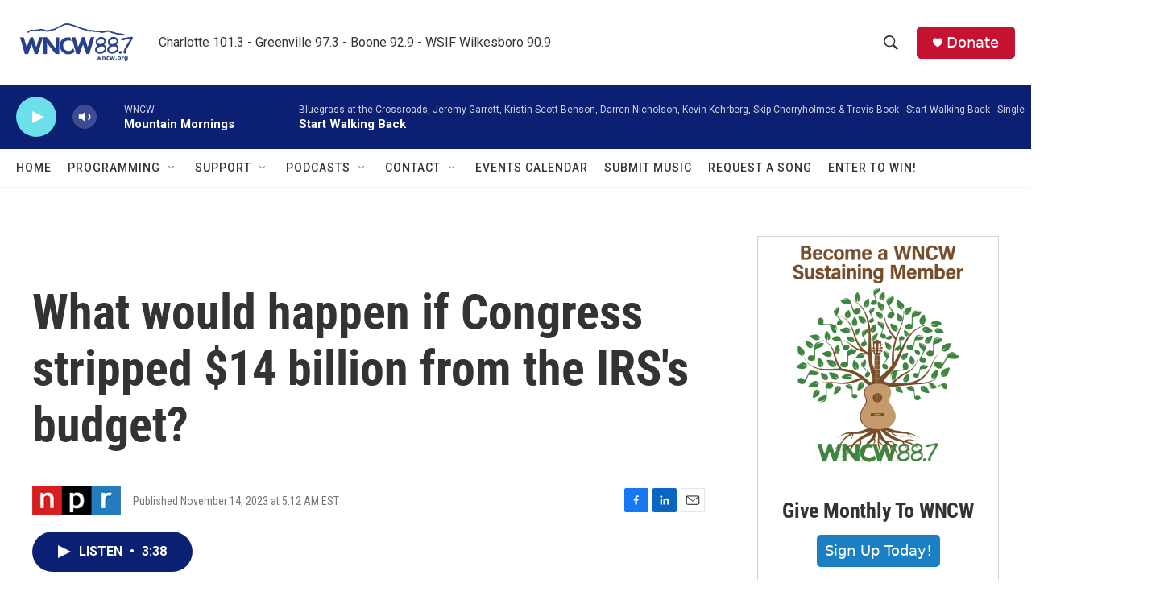

--- FILE ---
content_type: text/html; charset=utf-8
request_url: https://www.google.com/recaptcha/api2/aframe
body_size: 269
content:
<!DOCTYPE HTML><html><head><meta http-equiv="content-type" content="text/html; charset=UTF-8"></head><body><script nonce="HKEgJ4kUTMRSWvOUEfTcCw">/** Anti-fraud and anti-abuse applications only. See google.com/recaptcha */ try{var clients={'sodar':'https://pagead2.googlesyndication.com/pagead/sodar?'};window.addEventListener("message",function(a){try{if(a.source===window.parent){var b=JSON.parse(a.data);var c=clients[b['id']];if(c){var d=document.createElement('img');d.src=c+b['params']+'&rc='+(localStorage.getItem("rc::a")?sessionStorage.getItem("rc::b"):"");window.document.body.appendChild(d);sessionStorage.setItem("rc::e",parseInt(sessionStorage.getItem("rc::e")||0)+1);localStorage.setItem("rc::h",'1768910196459');}}}catch(b){}});window.parent.postMessage("_grecaptcha_ready", "*");}catch(b){}</script></body></html>